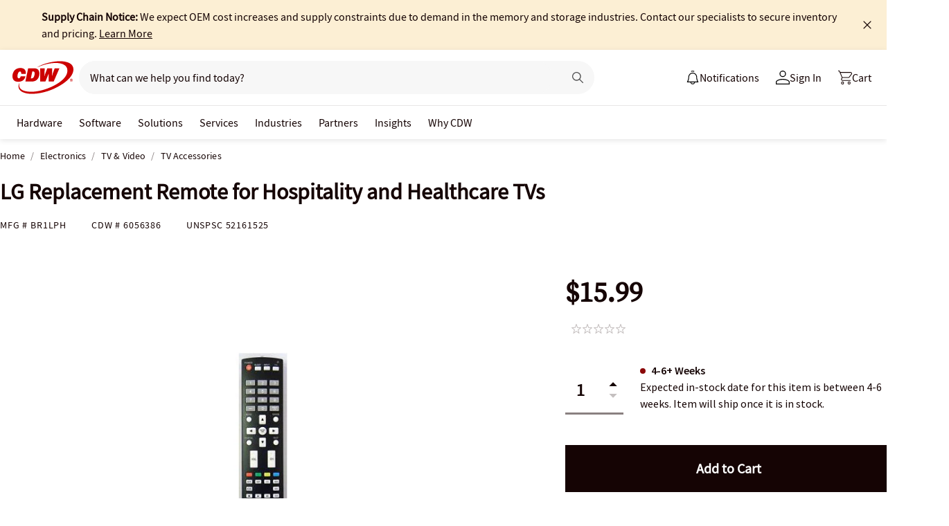

--- FILE ---
content_type: text/javascript; charset=UTF-8
request_url: https://cdw.needle.com/pload?v=10126B&cid=1769322031088&cids=2&ts=1769322031102&pcount=24&pdata=title%3DLG%2520Replacement%2520Remote%2520for%2520Hospitality%2520and%2520Healthcare%2520TVs%2520-%2520BR1LPH%2520-%2520TV%2520Accessories%2520-%2520CDW.com%26url%3Dhttps%253A%252F%252Fwww.cdw.com%252Fproduct%252Flg-replacement-remote-for-hospitality-and-healthcare-tvs%252F6056386%253Fpfm%253Dsrh%26wn%3D31102%26ls%3D1%26ExternalNetwork%3Dtrue%26productId%3D6056386%26categoryId%3DElectronics%257CTV%2520%2526%2520Video%257CTV%2520Accessories%26productPrice%3D15.99%26inviteContext%3DElectronics%26setBrand%3DLG%26PersistentId%3D%26CustomerSeq%3D%26EAccountUserEmailAddressSeq%3D%26ContactSeq%3D%26CustomerType%3D%26EAccountUserSeq%3D%26RecentOrderFlag%3D%26MSEnrolled%3D%26BrandDescription%3D%26MembershipPrintingSolution%3D%26MembershipShippingQualifier%3D%26MarketingEntitySegmentLevel3Description%3D%26MarketingEntitySegmentLevel2Description%3D%26lz%3DNA
body_size: 99
content:
Needle.setCookie('needleopt','Saant0-bots',3600);Needle.np="N190d1769322031088000110081d2a762f81d2a762f00000000000000000000000000000000";Needle.setCookie("needlepin",Needle.np,15552000);

--- FILE ---
content_type: text/javascript;charset=UTF-8
request_url: https://webobjects2.cdw.com/is/image/CDW/6056386_IS?req=set,json&handler=cbImageGallery1769322028960&callback=cbImageGallery1769322028960&_=1769322026440
body_size: -162
content:
/*jsonp*/cbImageGallery1769322028960({"set":{"pv":"1.0","type":"img_set","n":"CDW/6056386_IS","item":{"i":{"n":"CDW/6056386"},"s":{"n":"CDW/6056386"},"dx":"75","dy":"270","iv":"LIcQR2"}}},"");

--- FILE ---
content_type: application/x-javascript;charset=utf-8
request_url: https://smetrics.cdw.com/id?d_visid_ver=5.2.0&d_fieldgroup=A&mcorgid=6B61EE6A54FA17010A4C98A7%40AdobeOrg&mid=91644514597893059090988193927836799934&ts=1769322029044
body_size: -115
content:
{"mid":"91644514597893059090988193927836799934"}